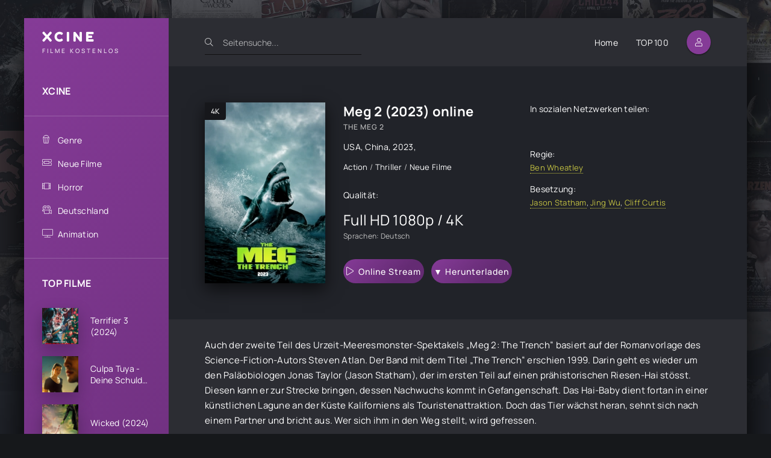

--- FILE ---
content_type: text/html; charset=utf-8
request_url: https://xcine.online/1183-meg-2-2023.html
body_size: 7537
content:
<!DOCTYPE html>
<html lang="DE">
<head>
	<title>Meg 2 Stream Deutsch 2023 Online Anschauen</title>
<meta name="charset" content="utf-8">
<meta name="title" content="Meg 2 Stream Deutsch 2023 Online Anschauen">
<meta name="description" content="Meg 2 2023 Stream Deutsch (Deutsch voll untertitelt) Online Ganzer Anschauen kostenlos. The Meg 2 komplett online sehen film german Full HD 1080p / 4K.">
<meta name="keywords" content="Meg 2 Stream Deutsch Online Anschauen, The Meg 2 Stream Deutsch, Meg 2 komplett online">
<meta name="generator" content="DataLife Engine (https://dle-news.ru)">
<link rel="canonical" href="https://xcine.online/1183-meg-2-2023.html">
<link rel="alternate" type="application/rss+xml" title="XCINE - Ganzer HD Filme Stream Deutsch  Kostenlos online anschauen" href="https://xcine.online/rss.xml">
<link rel="search" type="application/opensearchdescription+xml" title="XCINE - Ganzer HD Filme Stream Deutsch  Kostenlos online anschauen" href="https://xcine.online/index.php?do=opensearch">
<meta property="twitter:title" content="Meg 2 Stream Deutsch 2023 Online Anschauen">
<meta property="twitter:url" content="https://xcine.online/1183-meg-2-2023.html">
<meta property="twitter:card" content="summary_large_image">
<meta property="twitter:image" content="https://xcine.online/uploads/posts/2023-01/meg-2.jpg">
<meta property="twitter:description" content="Auch der zweite Teil des Urzeit-Meeresmonster-Spektakels „Meg 2: The Trench“ basiert auf der Romanvorlage des Science-Fiction-Autors Steven Atlan. Der Band mit dem Titel „The Trench“ erschien 1999. Darin geht es wieder um den Paläobiologen Jonas Taylor (Jason Statham), der im ersten Teil auf einen">
<meta property="og:type" content="article">
<meta property="og:site_name" content="XCINE - Ganzer HD Filme Stream Deutsch  Kostenlos online anschauen">
<meta property="og:title" content="Meg 2 Stream Deutsch 2023 Online Anschauen">
<meta property="og:url" content="https://xcine.online/1183-meg-2-2023.html">
<meta property="og:image" content="https://xcine.online/uploads/posts/2023-01/meg-2.jpg">
<meta property="og:description" content="Auch der zweite Teil des Urzeit-Meeresmonster-Spektakels „Meg 2: The Trench“ basiert auf der Romanvorlage des Science-Fiction-Autors Steven Atlan. Der Band mit dem Titel „The Trench“ erschien 1999. Darin geht es wieder um den Paläobiologen Jonas Taylor (Jason Statham), der im ersten Teil auf einen">
	<meta name="viewport" content="width=device-width, initial-scale=1.0" />
	<meta name="theme-color" content="#2c2d33">
	<link rel="preload" href="/templates/xcine/css/common.css" as="style">
	<link rel="preload" href="/templates/xcine/css/styles.css" as="style">
	<link rel="preload" href="/templates/xcine/css/engine.css" as="style">
	<link rel="preload" href="/templates/xcine/css/fontawesome.css" as="style">
	<link rel="preload" href="/templates/xcine/webfonts/manrope-400.woff2" as="font" type="font/woff2" crossorigin>
	<link rel="preload" href="/templates/xcine/webfonts/manrope-500.woff2" as="font" type="font/woff2" crossorigin>
	<link rel="preload" href="/templates/xcine/webfonts/manrope-700.woff2" as="font" type="font/woff2" crossorigin>
	<link rel="preload" href="/templates/xcine/webfonts/fredoka-one-400.woff2" as="font" type="font/woff2" crossorigin>
    <link rel="preload" href="/templates/xcine/webfonts/fa-light-300.woff2" as="font" type="font/woff2" crossorigin>
	<link rel="shortcut icon" href="/templates/xcine/images/favicon.svg" />
	<link href="/templates/xcine/css/common.css" type="text/css" rel="stylesheet" />
	<link href="/templates/xcine/css/styles.css" type="text/css" rel="stylesheet" />
	<link href="/templates/xcine/css/engine.css" type="text/css" rel="stylesheet" /> 
	<link href="/templates/xcine/css/fontawesome.css" type="text/css" rel="stylesheet" />
    
        <script src="//xcine.online/playerjs.js" type="text/javascript"></script>
    
 <meta name="msvalidate.01" content="52BED6D55EEE5DCBD7B9AB41C9FA95B1" />
    <meta name="google-site-verification" content="zs7voTajrtEeXTqMR1r4p4JBns_qA3v9zp68U-IDBLE" />
</head>

<body id="pmovie">

	<div class="wrapper">

		<div class="wrapper-container wrapper-main d-flex fd-column">

			<header class="header d-flex ai-center">
				<a href="/" class="logo header__logo">
					<div class="logo__title">xcine</div>
					<p class="logo__caption">FILME KOSTENLOS</p>
				</a>
				<div class="header__search">
					<form id="quicksearch" method="post">
						<input type="hidden" name="do" value="search">
						<input type="hidden" name="subaction" value="search">
						<div class="header__search-box">
							<input id="story" name="story" placeholder="Seitensuche..." type="text" autocomplete="off">
							<button type="submit" class="search-btn"><span class="fal fa-search"></span></button>
						</div>
					</form>
				</div>
				<ul class="header__menu d-flex jc-flex-end flex-grow-1 js-this-in-mobile-menu">
					<li><a href="/">Home</a></li>
					<li><a href="#">TOP 100</a></li>
				
				</ul>
				<div class="header__btn btn js-show-login"><span class="fal fa-user"></span></div>
				
				<div class="header__btn-menu d-none js-show-mobile-menu"><span class="fal fa-bars"></span></div>
			</header>

			<!-- END HEADER -->

			<div class="content flex-grow-1 cols d-flex">

				<aside class="col-side">

					<div class="side-block js-this-in-mobile-menu">
						<ul class="side-block__content side-block__menu side-block__menu--main">
							<li><a href="/">XCINE</a></li>

						</ul>
					</div>

					<div class="side-block js-this-in-mobile-menu">
						<ul class="side-block__content side-block__menu side-block__menu--icon">
							<li>
								<a href="#">Genre</a><span class="fal fa-popcorn"></span>
								<ul class="side-block__menu-hidden anim">
										<li><a href="/abenteuer/">Abenteuer </a></li>
									<li><a href="/action/">Action </a></li>
									<li><a href="/animation/">Animation </a></li>
									<li><a href="/biografie/">Biografie </a></li>
									<li><a href="/bollywood/">Bollywood </a></li>
									<li><a href="/dokumentation/">Dokumentation </a></li>
									<li><a href="/drama/">Drama</a></li>
									<li><a href="/erotik/">Erotik </a></li>
                                    <li><a href="/experimentalfilm /">Experimentalfilm  </a></li>
									<li><a href="/familie/">Familie </a></li>
									<li><a href="/fantasy/">Fantasy  </a></li>
									<li><a href="/gericht/">Gericht </a></li>
									<li><a href="/historie/">Historie </a></li>
									<li><a href="/horror/">Horror  </a></li>				
                                    <li><a href="/komodie/">Komödie  </a></li>
									<li><a href="/kriegsfilm/">Kriegsfilm  </a></li>
									<li><a href="/krimi/">Krimi </a></li>
									<li><a href="/martial-arts/">Martial Arts  </a></li>
									<li><a href="/musical/"> Musical   </a></li>
                                    <li><a href="/musik/">Musik   </a></li>
									<li><a href="/romanze/">Romanze   </a></li>
									<li><a href="/sci-fi/">Sci-Fi  </a></li>
									<li><a href="/spionage/">Spionage   </a></li>
									<li><a href="/sport/">  Sport    </a></li>
                                    <li><a href="/thriller/">Thriller   </a></li>
									<li><a href="/tragikomodie/"> Tragikomödie   </a></li>
									<li><a href="/unbekannt/">Unbekannt  </a></li>
									<li><a href="/western/">Western </a></li>
								</ul>
							</li>
							<li><a href="/neue-filme/">Neue Filme</a><span class="fal fa-ticket-alt"></span></li>
							<li><a href="/horror/">Horror</a><span class="fal fa-film-alt"></span></li>
							<li><a href="/xfsearch/country/deutschland/">Deutschland</a><span class="fal fa-camera-movie"></span></li>
							<li><a href="/animation/">Animation</a><span class="fal fa-tv"></span></li>
						
						</ul>
					</div>

					<div class="side-block">
						<div class="side-block__title">TOP FILME</div>
						<div class="side-block__content">
							<a class="popular d-flex ai-center" href="https://xcine.online/1248-terrifier-3-2024diy.html">
	<div class="popular__img img-fit-cover">
		<img data-src="/uploads/posts/2023-12/thumbs/3084799.jpg" src="/templates/xcine/images/no-img.png" alt="Terrifier 3 (2024)">
	</div>
	<div class="popular__desc flex-grow-1">
		<div class="popular__title line-clamp">Terrifier 3 (2024)</div>
		<ul class="poster__subtitle">

		</ul>
	</div>
</a><a class="popular d-flex ai-center" href="https://xcine.online/1937-culpa-tuya-deine-schuld-2024.html">
	<div class="popular__img img-fit-cover">
		<img data-src="/uploads/posts/2024-11/thumbs/d87b0309dc5321c2f60a96dc41d0a036.jpg" src="/templates/xcine/images/no-img.png" alt="Culpa Tuya - Deine Schuld (2024)">
	</div>
	<div class="popular__desc flex-grow-1">
		<div class="popular__title line-clamp">Culpa Tuya - Deine Schuld (2024)</div>
		<ul class="poster__subtitle">

		</ul>
	</div>
</a><a class="popular d-flex ai-center" href="https://xcine.online/1567-wicked-teil-1-2023.html">
	<div class="popular__img img-fit-cover">
		<img data-src="/uploads/posts/2024-11/thumbs/f9039e6195e19aa693d7339e216235cd.jpg" src="/templates/xcine/images/no-img.png" alt="Wicked (2024)">
	</div>
	<div class="popular__desc flex-grow-1">
		<div class="popular__title line-clamp">Wicked (2024)</div>
		<ul class="poster__subtitle">

		</ul>
	</div>
</a><a class="popular d-flex ai-center" href="https://xcine.online/1608-speak-no-evil-2023.html">
	<div class="popular__img img-fit-cover">
		<img data-src="/uploads/posts/2024-07/thumbs/1721924074_1.webp" src="/templates/xcine/images/no-img.png" alt="Speak No Evil (2024)">
	</div>
	<div class="popular__desc flex-grow-1">
		<div class="popular__title line-clamp">Speak No Evil (2024)</div>
		<ul class="poster__subtitle">

		</ul>
	</div>
</a><a class="popular d-flex ai-center" href="https://xcine.online/2113-transformers-one-2024.html">
	<div class="popular__img img-fit-cover">
		<img data-src="/uploads/posts/2024-04/thumbs/e7d45d1e709b19878babcebb87de7d36.jpg" src="/templates/xcine/images/no-img.png" alt="Transformers One (2024)">
	</div>
	<div class="popular__desc flex-grow-1">
		<div class="popular__title line-clamp">Transformers One (2024)</div>
		<ul class="poster__subtitle">

		</ul>
	</div>
</a><a class="popular d-flex ai-center" href="https://xcine.online/1947-borderlands-2024.html">
	<div class="popular__img img-fit-cover">
		<img data-src="/uploads/posts/2024-04/thumbs/0646793.jpg" src="/templates/xcine/images/no-img.png" alt="Borderlands (2024)">
	</div>
	<div class="popular__desc flex-grow-1">
		<div class="popular__title line-clamp">Borderlands (2024)</div>
		<ul class="poster__subtitle">

		</ul>
	</div>
</a><a class="popular d-flex ai-center" href="https://xcine.online/1026-joker-2-folie-a-deux-2022u.html">
	<div class="popular__img img-fit-cover">
		<img data-src="/uploads/posts/2024-04/thumbs/881d32dd2a82a26a8d80b5895d46d7a7.jpg" src="/templates/xcine/images/no-img.png" alt="Joker 2: Folie À Deux (2024)">
	</div>
	<div class="popular__desc flex-grow-1">
		<div class="popular__title line-clamp">Joker 2: Folie À Deux (2024)</div>
		<ul class="poster__subtitle">

		</ul>
	</div>
</a><a class="popular d-flex ai-center" href="https://xcine.online/1531-deadpool-3-tidal-wave-2023.html">
	<div class="popular__img img-fit-cover">
		<img data-src="/uploads/posts/2024-04/thumbs/5397211.jpg" src="/templates/xcine/images/no-img.png" alt="Deadpool 3 &amp; Wolverine (2024)">
	</div>
	<div class="popular__desc flex-grow-1">
		<div class="popular__title line-clamp">Deadpool 3 &amp; Wolverine (2024)</div>
		<ul class="poster__subtitle">

		</ul>
	</div>
</a><a class="popular d-flex ai-center" href="https://xcine.online/1047-alles-steht-kopf-2-2022.html">
	<div class="popular__img img-fit-cover">
		<img data-src="/uploads/posts/2023-12/thumbs/3773023.jpg" src="/templates/xcine/images/no-img.png" alt="Alles steht Kopf 2 (2024)">
	</div>
	<div class="popular__desc flex-grow-1">
		<div class="popular__title line-clamp">Alles steht Kopf 2 (2024)</div>
		<ul class="poster__subtitle">

		</ul>
	</div>
</a><a class="popular d-flex ai-center" href="https://xcine.online/1950-horizon-an-american-saga-chapter-1-2024.html">
	<div class="popular__img img-fit-cover">
		<img data-src="/uploads/posts/2023-12/thumbs/4516943.jpg" src="/templates/xcine/images/no-img.png" alt="Horizon: An American Saga Chapter 1 (2024)">
	</div>
	<div class="popular__desc flex-grow-1">
		<div class="popular__title line-clamp">Horizon: An American Saga Chapter 1 (2024)</div>
		<ul class="poster__subtitle">

		</ul>
	</div>
</a>
						</div>
					</div>

					<div class="soc-channels d-flex jc-center">
						<a href="#" target="_blank" class="soc-channels__item tlg"></a>
						<a href="#" target="_blank" class="soc-channels__item vk"></a>
						<a href="#" target="_blank" class="soc-channels__item yt"></a>
					</div>

				</aside>

				<!-- END COL SIDE -->

				<main class="col-main flex-grow-1 d-flex fd-column grid-2">
					
					
					
					
					<div class="flex-grow-1"><div id="dle-content"> <article class="page ignore-select pmovie">

	<div class="page__subcols d-flex">

		<div class="page__subcol-side">
			<div class="pmovie__poster img-fit-cover">
				<img data-src="/uploads/posts/2023-01/thumbs/meg-2.jpg" src="/templates/xcine/images/no-img.png" alt="Meg 2  (2023)">
				<div class="poster__label">4K</div>
			</div>
		</div>

		<!-- END PAGE SUBCOL SIDE -->

		<header class="page__subcol-main flex-grow-1 d-flex fd-column">
			<h1>Meg 2  (2023) online</h1>
			<div class="pmovie__original-title">The Meg 2</div>
			<div class="pmovie__year"><a href="https://xcine.online/xfsearch/country/usa/">USA</a>, <a href="https://xcine.online/xfsearch/country/china/">China</a>, <a href="https://xcine.online/xfsearch/year/2023/">2023</a>, </div>
			<div class="pmovie__genres flex-grow-1"><a href="https://xcine.online/action/">Action </a> / <a href="https://xcine.online/thriller/">Thriller </a> / <a href="https://xcine.online/neue-filme/">Neue Filme</a></div>
			<div class="pmovie__ratings d-flex ai-center">
				<div class="pmovie__ratings-caption">Qualität:</div>
			
				<div class="pmovie__rating pmovie__rating--kp">
					<div class="pmovie__rating-content">Full HD 1080p / 4K</div>
					<div class="pmovie__rating-caption">Sprachen: Deutsch</div>
				</div>
			</div>
			<div class="pmovie__subinfo d-flex jc-space-between ai-center">
				<div class="pmovie__btn btn icon-at-left js-scroll-to"><span class="fal fa-play"></span><a href="/online.php" target="_blank"  rel="nofollow"    >Online Stream</a></div>
							<div class="pmovie__btn btn icon-at-left js-scroll-to"><span class=""></span><a href="/download.php" target="_blank"  rel="nofollow"    >▼ Herunterladen</a></div>

			</div>
		</header>

		<!-- END PAGE SUBCOL MAIN -->

		<ul class="page__subcol-side2 pmovie__header-list">
			<li class="pmovie__share not-shown-ajax">
				<div>In sozialen Netzwerken teilen:</div>
				<div class="ya-share2 not-loaded" data-services="vkontakte,facebook,odnoklassniki,viber,whatsapp,telegram" data-counter="ig"></div>
			</li>
			<li>
				<div>Regie:</div>
			<a href="https://xcine.online/xfsearch/director/ben%20wheatley/">Ben Wheatley</a>
			</li>
		
			<li>
				<div>Besetzung:</div>
			<a href="https://xcine.online/xfsearch/actors/jason%20statham/">Jason Statham</a>, <a href="https://xcine.online/xfsearch/actors/jing%20wu/">Jing Wu</a>, <a href="https://xcine.online/xfsearch/actors/cliff%20curtis/">Cliff Curtis</a>
			</li>
		</ul>

	</div>

	<!-- END PAGE SUBCOLS -->

	<div class="page__text full-text clearfix"><p>Auch der zweite Teil des Urzeit-Meeresmonster-Spektakels „Meg 2: The Trench“ basiert auf der Romanvorlage des Science-Fiction-Autors Steven Atlan. Der Band mit dem Titel „The Trench“ erschien 1999. Darin geht es wieder um den Paläobiologen Jonas Taylor (Jason Statham), der im ersten Teil auf einen prähistorischen Riesen-Hai stösst. Diesen kann er zur Strecke bringen, dessen Nachwuchs kommt in Gefangenschaft. Das Hai-Baby dient fortan in einer künstlichen Lagune an der Küste Kaliforniens als Touristenattraktion. Doch das Tier wächst heran, sehnt sich nach einem Partner und bricht aus. Wer sich ihm in den Weg stellt, wird gefressen.</p>
<p>Weiteres ist über die Handlung nicht bekannt. Wenn sich aber das Drehbuchautorentrio Dean Georgaris, Jon Hoeber und Eric Hoeber, das bereits für den ersten Film verantwortlich war, auch für das Sequel an der Vorlage orientiert, werden neben dem ausgewachsenen Hai auch andere Meeresbewohner, die man längst ausgestorben glaubte, ihren Auftritt haben. Taylor und seine internationalen Kollegen werden daher vermutlich die Bekanntschaft mit einem Kronosaurus, einem Urzeit-Dinosaurier, der im Wasser lebt. Die Regie für „Meg 2“ übernimmt der britische Regisseur Ben Wheatley („Rebecca“, „High-Rise“). Neben Jason Statham in der Draufgängerrolle gehört auch Schauspielerin Sienna Guillory, die bereits in Wheatleys „High-Rise“ mitgespielt hat, zur Besetzung. An die Stelle von Li Bingbing, die im ersten Teil die chinesische Meeresbiologin verkörpert, tritt nun Wu Jing („The Battle at Lake Changjin“). Er soll wohl ein Garant dafür sein, dass auch „Meg 2“ in China großen Erfolg haben wird. </p></div>
	<h2 class="page__subtitle">Meg 2  (2023) Kostenlos auf Deutsch online anschauen</h2>
	
	<div class="pmovie__player tabs-block">
		<div class="pmovie__player-controls d-flex ai-center">
			<div class="tabs-block__select d-flex flex-grow-1">
				<span>Online ansehen</span> 
				<span>TRAILER</span>
			</div>
			<div class="pmovie__complaint">
			
			</div>
		</div>
		<div class="tabs-block__content d-none video-inside video-responsive1">
		 <div id="hd"></div>

<script>
    var player = new Playerjs({id:"hd",  poster:"https://xcine.online/uploads/posts/2023-01/thumbs/meg-2.jpg", file:"https://xcine.online/Universal.mp4", title:"Meg 2  (2023)"});
</script>
		</div>
		<div class="tabs-block__content d-none video-inside video-responsive">
			<iframe width="880" height="495" data-src="https://www.youtube.com/embed/opvNJJd6hWU" title="MEG 2: Der Horror geht weiter - KinoCheck News" frameborder="0" allow="accelerometer; autoplay; clipboard-write; encrypted-media; gyroscope; picture-in-picture; web-share" allowfullscreen></iframe>
		</div>
		
		
	
	</div>
	
	<section class="sect pmovie__related">
		<h4 class="sect__title sect__header">Auch online anschauen:</h4>
		<div class="sect__content d-grid">
			<a class="poster grid-item d-flex fd-column has-overlay" href="https://xcine.online/1071-meg-2-2022.html">
    <div class="poster__img img-responsive img-responsive--portrait img-fit-cover js-show-info">
        <img data-src="/uploads/posts/2022-09/thumbs/a39648d780e1c2b6f1ffa9ab7367c9e2.jpg" src="/templates/xcine/images/no-img.png" alt="Meg 2 (2023)">
        <div class="poster__label">4K</div>
    </div>
    <div class="poster__desc">
        <h3 class="poster__title ws-nowrap">Meg 2 (2023)</h3>
        <ul class="poster__subtitle ws-nowrap">
        
            <li>Action  / Thriller  / Neue Filme</li>
        </ul>
    </div>
</a><a class="poster grid-item d-flex fd-column has-overlay" href="https://xcine.online/1010-black-panther-2-wakanda-forever-2022.html">
    <div class="poster__img img-responsive img-responsive--portrait img-fit-cover js-show-info">
        <img data-src="/uploads/posts/2022-09/thumbs/4069101.jpg" src="/templates/xcine/images/no-img.png" alt="Black Panther 2: Wakanda Forever (2022)">
        <div class="poster__label">4K</div>
    </div>
    <div class="poster__desc">
        <h3 class="poster__title ws-nowrap">Black Panther 2: Wakanda Forever (2022)</h3>
        <ul class="poster__subtitle ws-nowrap">
        
            <li>Action  / Abenteuer  / Fantasy  / Neue Filme</li>
        </ul>
    </div>
</a><a class="poster grid-item d-flex fd-column has-overlay" href="https://xcine.online/666-phantastische-tierwesen-4-2023.html">
    <div class="poster__img img-responsive img-responsive--portrait img-fit-cover js-show-info">
        <img data-src="/uploads/posts/2022-07/thumbs/061800_jpg-r_1920_1080-f_jpg-q_x-xxyxx.jpg" src="/templates/xcine/images/no-img.png" alt="Phantastische Tierwesen 4 (2023)">
        <div class="poster__label">4K</div>
    </div>
    <div class="poster__desc">
        <h3 class="poster__title ws-nowrap">Phantastische Tierwesen 4 (2023)</h3>
        <ul class="poster__subtitle ws-nowrap">
        
            <li>Abenteuer  / Fantasy  / Neue Filme</li>
        </ul>
    </div>
</a><a class="poster grid-item d-flex fd-column has-overlay" href="https://xcine.online/714-the-tigers-apprentice-2023.html">
    <div class="poster__img img-responsive img-responsive--portrait img-fit-cover js-show-info">
        <img data-src="/uploads/posts/2022-07/thumbs/mv5bnmjiy2jlzjktmwi1ni00mddjlwfmmgytzjy3nzayodllzjnjxkeyxkfqcgdeqxvyotyymty2nzq__v1_.jpg" src="/templates/xcine/images/no-img.png" alt="The Tiger&#039;s Apprentice (2023)">
        <div class="poster__label">4K</div>
    </div>
    <div class="poster__desc">
        <h3 class="poster__title ws-nowrap">The Tiger&#039;s Apprentice (2023)</h3>
        <ul class="poster__subtitle ws-nowrap">
        
            <li>Neue Filme / Animation  / Abenteuer  / Action </li>
        </ul>
    </div>
</a>
		</div>
	</section>
	


</article> </div></div>
					<div class="speedbar ws-nowrap">	<a href="https://xcine.online/">XCINE</a> » <a href="https://xcine.online/action/">Action </a> » Meg 2  (2023) Kostenlos online ansehen

</div>
				</main>
				
				<!-- END COL MAIN -->

			</div>

			<!-- END CONTENT -->

			<footer class="footer d-flex ai-center">
				<div class="footer__text flex-grow-1">
					© 2023 "xcine.online" FILME ONLINE KOSTENLOS.
					<br>Stream Filme online Deutsch / Deutsch voll untertitelt in hoher Qualität HD 720p, Full HD 1080p, Ultra HD 4K..
				</div>
				<a href="/" class="footer__btn btn">XCINE</a>
				<div class="footer__counter">
				
				</div>
			</footer>

			<!-- END FOOTER -->

		</div>

		<!-- END WRAPPER-MAIN -->

	</div>

	<!-- END WRAPPER -->

	

<div class="login login--not-logged d-none">
	<div class="login__header d-flex jc-space-between ai-center">
		<div class="login__title stretch-free-width ws-nowrap">Enter </div>
		<div class="login__close"><span class="fal fa-times"></span></div>
	</div>
	<form method="post">
	<div class="login__content">
		<div class="login__row">
			<div class="login__caption">login:</div>
			<div class="login__input"><input type="text" name="login_name" id="login_name" placeholder="login"/></div>
			<span class="fal fa-user"></span>
		</div>
		<div class="login__row">
			<div class="login__caption">password:</div>
			<div class="login__input"><input type="password" name="login_password" id="login_password" placeholder="password" /></div>
			<span class="fal fa-lock"></span>
		</div>
		<label class="login__row checkbox" for="login_not_save">
			
		</label>
		<div class="login__row">
			<button onclick="submit();" type="submit" title="Enter">Enter</button>
			<input name="login" type="hidden" id="login" value="submit" />
		</div>
	</div>
	<div class="login__social">
	
		<div class="login__social-btns">
		
		</div>
	</div>
	</form>
</div>

	
<script src="/engine/classes/js/jquery3.js?v=41773"></script>
<script src="/engine/classes/js/jqueryui3.js?v=41773" defer></script>
<script src="/engine/classes/js/dle_js.js?v=41773" defer></script>
<script src="/engine/classes/js/lazyload.js?v=41773" defer></script>
<script type="application/ld+json">{"@context":"https://schema.org","@graph":[{"@type":"BreadcrumbList","@context":"https://schema.org/","itemListElement":[{"@type":"ListItem","position":1,"item":{"@id":"https://xcine.online/","name":"XCINE"}},{"@type":"ListItem","position":2,"item":{"@id":"https://xcine.online/action/","name":"Action "}},{"@type":"ListItem","position":3,"item":{"@id":"https://xcine.online/1183-meg-2-2023.html","name":"Meg 2  (2023)"}}]}]}</script>
	<script src="/templates/xcine/js/libs.js"></script>
	<script>
<!--
var dle_root       = '/';
var dle_admin      = '';
var dle_login_hash = 'b2f6989933676abf925e14efd9fda675d0653d59';
var dle_group      = 5;
var dle_skin       = 'xcine';
var dle_wysiwyg    = '2';
var quick_wysiwyg  = '2';
var dle_min_search = '4';
var dle_act_lang   = ["Yes", "No", "Enter", "Cancel", "Save", "Delete", "Loading. Please, wait..."];
var menu_short     = 'Quick edit';
var menu_full      = 'Full edit';
var menu_profile   = 'View profile';
var menu_send      = 'Send message';
var menu_uedit     = 'Admin Center';
var dle_info       = 'Information';
var dle_confirm    = 'Confirm';
var dle_prompt     = 'Enter the information';
var dle_req_field  = ["Fill the name field", "Fill the message field", "Fill the field with the subject of the message"];
var dle_del_agree  = 'Are you sure you want to delete it? This action cannot be undone';
var dle_spam_agree = 'Are you sure you want to mark the user as a spammer? This will remove all his comments';
var dle_c_title    = 'Send a complaint';
var dle_complaint  = 'Enter the text of your complaint to the Administration:';
var dle_mail       = 'Your e-mail:';
var dle_big_text   = 'Highlighted section of text is too large.';
var dle_orfo_title = 'Enter a comment to the detected error on the page for Administration ';
var dle_p_send     = 'Send';
var dle_p_send_ok  = 'Notification has been sent successfully ';
var dle_save_ok    = 'Changes are saved successfully. Refresh the page?';
var dle_reply_title= 'Reply to the comment';
var dle_tree_comm  = '0';
var dle_del_news   = 'Delete article';
var dle_sub_agree  = 'Do you really want to subscribe to this article’s comments?';
var dle_captcha_type  = '0';
var dle_share_interesting  = ["Share a link to the selected text", "Twitter", "Facebook", "Вконтакте", "Direct Link:", "Right-click and select «Copy Link»"];
var DLEPlayerLang     = {prev: 'Previous',next: 'Next',play: 'Play',pause: 'Pause',mute: 'Mute', unmute: 'Unmute', settings: 'Settings', enterFullscreen: 'Enable full screen mode', exitFullscreen: 'Disable full screen mode', speed: 'Speed', normal: 'Normal', quality: 'Quality', pip: 'PiP mode'};
var allow_dle_delete_news   = false;
var dle_search_delay   = false;
var dle_search_value   = '';
jQuery(function($){
FastSearch();
});
//-->
</script>
    
    <!-- Yandex.Metrika counter -->
<script type="text/javascript" >
   (function(m,e,t,r,i,k,a){m[i]=m[i]||function(){(m[i].a=m[i].a||[]).push(arguments)};
   m[i].l=1*new Date();k=e.createElement(t),a=e.getElementsByTagName(t)[0],k.async=1,k.src=r,a.parentNode.insertBefore(k,a)})
   (window, document, "script", "https://mc.yandex.ru/metrika/tag.js", "ym");

   ym(89391682, "init", {
        clickmap:true,
        trackLinks:true,
        accurateTrackBounce:true
   });
</script>
<noscript><div><img src="https://mc.yandex.ru/watch/89391682" style="position:absolute; left:-9999px;" alt="" /></div></noscript>
<!-- /Yandex.Metrika counter -->

<script defer src="https://static.cloudflareinsights.com/beacon.min.js/vcd15cbe7772f49c399c6a5babf22c1241717689176015" integrity="sha512-ZpsOmlRQV6y907TI0dKBHq9Md29nnaEIPlkf84rnaERnq6zvWvPUqr2ft8M1aS28oN72PdrCzSjY4U6VaAw1EQ==" data-cf-beacon='{"version":"2024.11.0","token":"46ffd76cec714e9d85e2e88b6a65c09f","r":1,"server_timing":{"name":{"cfCacheStatus":true,"cfEdge":true,"cfExtPri":true,"cfL4":true,"cfOrigin":true,"cfSpeedBrain":true},"location_startswith":null}}' crossorigin="anonymous"></script>
</body>
</html>

<!-- DataLife Engine Copyright SoftNews Media Group (http://dle-news.ru) -->
